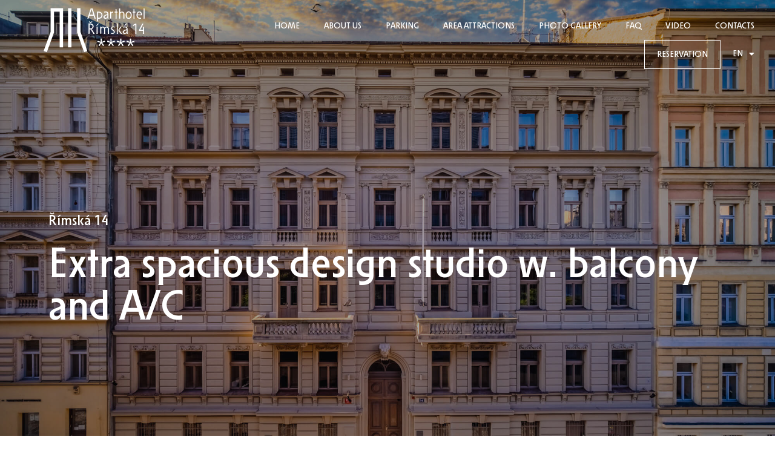

--- FILE ---
content_type: text/html; charset=UTF-8
request_url: https://rimska14.com/en/room/premium-1kk-with-a-c-and-balcony-2/
body_size: 7230
content:
<!doctype html>
<html lang="en-GB">
<head>
	<meta charset="UTF-8">
		<meta name="viewport" content="width=device-width, initial-scale=1">
	<link rel="profile" href="https://gmpg.org/xfn/11">
	<title>Extra spacious design studio w. balcony and A/C &#8211; Aparthotel Římská 14</title>
<meta name='robots' content='max-image-preview:large' />
<link rel="alternate" href="https://rimska14.com/ubytovani/premium-1kk-with-a-c-and-balcony/" hreflang="cs" />
<link rel="alternate" href="https://rimska14.com/en/room/premium-1kk-with-a-c-and-balcony-2/" hreflang="en" />
<link rel='dns-prefetch' href='//s.w.org' />
<link rel="alternate" type="application/rss+xml" title="Aparthotel Římská 14 &raquo; Feed" href="https://rimska14.com/en/feed/" />
<link rel="alternate" type="application/rss+xml" title="Aparthotel Římská 14 &raquo; Comments Feed" href="https://rimska14.com/en/comments/feed/" />
<link rel="alternate" type="application/rss+xml" title="Aparthotel Římská 14 &raquo; Extra spacious design studio w. balcony and A/C Comments Feed" href="https://rimska14.com/en/room/premium-1kk-with-a-c-and-balcony-2/feed/" />
		<script type="text/javascript">
			window._wpemojiSettings = {"baseUrl":"https:\/\/s.w.org\/images\/core\/emoji\/13.1.0\/72x72\/","ext":".png","svgUrl":"https:\/\/s.w.org\/images\/core\/emoji\/13.1.0\/svg\/","svgExt":".svg","source":{"concatemoji":"https:\/\/rimska14.com\/wp-includes\/js\/wp-emoji-release.min.js?ver=5.8"}};
			!function(e,a,t){var n,r,o,i=a.createElement("canvas"),p=i.getContext&&i.getContext("2d");function s(e,t){var a=String.fromCharCode;p.clearRect(0,0,i.width,i.height),p.fillText(a.apply(this,e),0,0);e=i.toDataURL();return p.clearRect(0,0,i.width,i.height),p.fillText(a.apply(this,t),0,0),e===i.toDataURL()}function c(e){var t=a.createElement("script");t.src=e,t.defer=t.type="text/javascript",a.getElementsByTagName("head")[0].appendChild(t)}for(o=Array("flag","emoji"),t.supports={everything:!0,everythingExceptFlag:!0},r=0;r<o.length;r++)t.supports[o[r]]=function(e){if(!p||!p.fillText)return!1;switch(p.textBaseline="top",p.font="600 32px Arial",e){case"flag":return s([127987,65039,8205,9895,65039],[127987,65039,8203,9895,65039])?!1:!s([55356,56826,55356,56819],[55356,56826,8203,55356,56819])&&!s([55356,57332,56128,56423,56128,56418,56128,56421,56128,56430,56128,56423,56128,56447],[55356,57332,8203,56128,56423,8203,56128,56418,8203,56128,56421,8203,56128,56430,8203,56128,56423,8203,56128,56447]);case"emoji":return!s([10084,65039,8205,55357,56613],[10084,65039,8203,55357,56613])}return!1}(o[r]),t.supports.everything=t.supports.everything&&t.supports[o[r]],"flag"!==o[r]&&(t.supports.everythingExceptFlag=t.supports.everythingExceptFlag&&t.supports[o[r]]);t.supports.everythingExceptFlag=t.supports.everythingExceptFlag&&!t.supports.flag,t.DOMReady=!1,t.readyCallback=function(){t.DOMReady=!0},t.supports.everything||(n=function(){t.readyCallback()},a.addEventListener?(a.addEventListener("DOMContentLoaded",n,!1),e.addEventListener("load",n,!1)):(e.attachEvent("onload",n),a.attachEvent("onreadystatechange",function(){"complete"===a.readyState&&t.readyCallback()})),(n=t.source||{}).concatemoji?c(n.concatemoji):n.wpemoji&&n.twemoji&&(c(n.twemoji),c(n.wpemoji)))}(window,document,window._wpemojiSettings);
		</script>
		<style type="text/css">
img.wp-smiley,
img.emoji {
	display: inline !important;
	border: none !important;
	box-shadow: none !important;
	height: 1em !important;
	width: 1em !important;
	margin: 0 .07em !important;
	vertical-align: -0.1em !important;
	background: none !important;
	padding: 0 !important;
}
</style>
	<link rel='stylesheet' id='wp-block-library-css'  href='https://rimska14.com/wp-includes/css/dist/block-library/style.min.css?ver=5.8' type='text/css' media='all' />
<link rel='stylesheet' id='uaf_client_css-css'  href='https://rimska14.com/wp-content/uploads/useanyfont/uaf.css?ver=1764789890' type='text/css' media='all' />
<link rel='stylesheet' id='hello-elementor-css'  href='https://rimska14.com/wp-content/themes/hello-elementor/style.min.css?ver=2.4.1' type='text/css' media='all' />
<link rel='stylesheet' id='hello-elementor-theme-style-css'  href='https://rimska14.com/wp-content/themes/hello-elementor/theme.min.css?ver=2.4.1' type='text/css' media='all' />
<link rel='stylesheet' id='elementor-icons-css'  href='https://rimska14.com/wp-content/plugins/elementor/assets/lib/eicons/css/elementor-icons.min.css?ver=5.12.0' type='text/css' media='all' />
<link rel='stylesheet' id='elementor-frontend-legacy-css'  href='https://rimska14.com/wp-content/plugins/elementor/assets/css/frontend-legacy.min.css?ver=3.4.4' type='text/css' media='all' />
<link rel='stylesheet' id='elementor-frontend-css'  href='https://rimska14.com/wp-content/plugins/elementor/assets/css/frontend.min.css?ver=3.4.4' type='text/css' media='all' />
<style id='elementor-frontend-inline-css' type='text/css'>
@font-face{font-family:eicons;src:url(https://rimska14.com/wp-content/plugins/elementor/assets/lib/eicons/fonts/eicons.eot?5.10.0);src:url(https://rimska14.com/wp-content/plugins/elementor/assets/lib/eicons/fonts/eicons.eot?5.10.0#iefix) format("embedded-opentype"),url(https://rimska14.com/wp-content/plugins/elementor/assets/lib/eicons/fonts/eicons.woff2?5.10.0) format("woff2"),url(https://rimska14.com/wp-content/plugins/elementor/assets/lib/eicons/fonts/eicons.woff?5.10.0) format("woff"),url(https://rimska14.com/wp-content/plugins/elementor/assets/lib/eicons/fonts/eicons.ttf?5.10.0) format("truetype"),url(https://rimska14.com/wp-content/plugins/elementor/assets/lib/eicons/fonts/eicons.svg?5.10.0#eicon) format("svg");font-weight:400;font-style:normal}
</style>
<link rel='stylesheet' id='elementor-post-6-css'  href='https://rimska14.com/wp-content/uploads/elementor/css/post-6.css?ver=1649793988' type='text/css' media='all' />
<link rel='stylesheet' id='elementor-pro-css'  href='https://rimska14.com/wp-content/plugins/elementor-pro/assets/css/frontend.min.css?ver=3.3.4' type='text/css' media='all' />
<link rel='stylesheet' id='elementor-global-css'  href='https://rimska14.com/wp-content/uploads/elementor/css/global.css?ver=1649793988' type='text/css' media='all' />
<link rel='stylesheet' id='elementor-post-1842-css'  href='https://rimska14.com/wp-content/uploads/elementor/css/post-1842.css?ver=1651414110' type='text/css' media='all' />
<link rel='stylesheet' id='elementor-post-38-css'  href='https://rimska14.com/wp-content/uploads/elementor/css/post-38.css?ver=1750951407' type='text/css' media='all' />
<link rel='stylesheet' id='ecs-styles-css'  href='https://rimska14.com/wp-content/plugins/ele-custom-skin/assets/css/ecs-style.css?ver=3.1.3' type='text/css' media='all' />
<link rel='stylesheet' id='elementor-post-153-css'  href='https://rimska14.com/wp-content/uploads/elementor/css/post-153.css?ver=1639991090' type='text/css' media='all' />
<link rel='stylesheet' id='elementor-post-206-css'  href='https://rimska14.com/wp-content/uploads/elementor/css/post-206.css?ver=1629836972' type='text/css' media='all' />
<link rel='stylesheet' id='elementor-post-1953-css'  href='https://rimska14.com/wp-content/uploads/elementor/css/post-1953.css?ver=1646515564' type='text/css' media='all' />
<link rel='stylesheet' id='elementor-icons-shared-0-css'  href='https://rimska14.com/wp-content/plugins/elementor/assets/lib/font-awesome/css/fontawesome.min.css?ver=5.15.3' type='text/css' media='all' />
<link rel='stylesheet' id='elementor-icons-fa-solid-css'  href='https://rimska14.com/wp-content/plugins/elementor/assets/lib/font-awesome/css/solid.min.css?ver=5.15.3' type='text/css' media='all' />
<!--n2css--><script type='text/javascript' src='https://rimska14.com/wp-includes/js/jquery/jquery.min.js?ver=3.6.0' id='jquery-core-js'></script>
<script type='text/javascript' src='https://rimska14.com/wp-includes/js/jquery/jquery-migrate.min.js?ver=3.3.2' id='jquery-migrate-js'></script>
<script type='text/javascript' id='ecs_ajax_load-js-extra'>
/* <![CDATA[ */
var ecs_ajax_params = {"ajaxurl":"https:\/\/rimska14.com\/wp-admin\/admin-ajax.php","posts":"{\"page\":0,\"name\":\"premium-1kk-with-a-c-and-balcony-2\",\"category_name\":\"room\",\"lang\":\"en\",\"error\":\"\",\"m\":\"\",\"p\":0,\"post_parent\":\"\",\"subpost\":\"\",\"subpost_id\":\"\",\"attachment\":\"\",\"attachment_id\":0,\"pagename\":\"\",\"page_id\":0,\"second\":\"\",\"minute\":\"\",\"hour\":\"\",\"day\":0,\"monthnum\":0,\"year\":0,\"w\":0,\"tag\":\"\",\"cat\":\"\",\"tag_id\":\"\",\"author\":\"\",\"author_name\":\"\",\"feed\":\"\",\"tb\":\"\",\"paged\":0,\"meta_key\":\"\",\"meta_value\":\"\",\"preview\":\"\",\"s\":\"\",\"sentence\":\"\",\"title\":\"\",\"fields\":\"\",\"menu_order\":\"\",\"embed\":\"\",\"category__in\":[],\"category__not_in\":[],\"category__and\":[],\"post__in\":[],\"post__not_in\":[],\"post_name__in\":[],\"tag__in\":[],\"tag__not_in\":[],\"tag__and\":[],\"tag_slug__in\":[],\"tag_slug__and\":[],\"post_parent__in\":[],\"post_parent__not_in\":[],\"author__in\":[],\"author__not_in\":[],\"post_type\":[\"post\",\"page\",\"e-landing-page\"],\"ignore_sticky_posts\":false,\"suppress_filters\":false,\"cache_results\":true,\"update_post_term_cache\":true,\"lazy_load_term_meta\":true,\"update_post_meta_cache\":true,\"posts_per_page\":10,\"nopaging\":false,\"comments_per_page\":\"50\",\"no_found_rows\":false,\"order\":\"DESC\"}"};
/* ]]> */
</script>
<script type='text/javascript' src='https://rimska14.com/wp-content/plugins/ele-custom-skin/assets/js/ecs_ajax_pagination.js?ver=3.1.3' id='ecs_ajax_load-js'></script>
<script type='text/javascript' src='https://rimska14.com/wp-content/plugins/ele-custom-skin/assets/js/ecs.js?ver=3.1.3' id='ecs-script-js'></script>
<link rel="https://api.w.org/" href="https://rimska14.com/wp-json/" /><link rel="alternate" type="application/json" href="https://rimska14.com/wp-json/wp/v2/posts/1842" /><link rel="EditURI" type="application/rsd+xml" title="RSD" href="https://rimska14.com/xmlrpc.php?rsd" />
<link rel="wlwmanifest" type="application/wlwmanifest+xml" href="https://rimska14.com/wp-includes/wlwmanifest.xml" /> 
<meta name="generator" content="WordPress 5.8" />
<link rel="canonical" href="https://rimska14.com/en/room/premium-1kk-with-a-c-and-balcony-2/" />
<link rel='shortlink' href='https://rimska14.com/?p=1842' />
<link rel="alternate" type="application/json+oembed" href="https://rimska14.com/wp-json/oembed/1.0/embed?url=https%3A%2F%2Frimska14.com%2Fen%2Froom%2Fpremium-1kk-with-a-c-and-balcony-2%2F" />
<link rel="alternate" type="text/xml+oembed" href="https://rimska14.com/wp-json/oembed/1.0/embed?url=https%3A%2F%2Frimska14.com%2Fen%2Froom%2Fpremium-1kk-with-a-c-and-balcony-2%2F&#038;format=xml" />
<link rel="icon" href="https://rimska14.com/wp-content/uploads/2021/08/fav.png" sizes="32x32" />
<link rel="icon" href="https://rimska14.com/wp-content/uploads/2021/08/fav.png" sizes="192x192" />
<link rel="apple-touch-icon" href="https://rimska14.com/wp-content/uploads/2021/08/fav.png" />
<meta name="msapplication-TileImage" content="https://rimska14.com/wp-content/uploads/2021/08/fav.png" />
<style id="sccss">.room-filter-item .caf-meta-content-cats{
	display: none !important;
}
#caf-post-layout3.room-filter-item{
	margin-left: auto !important;
	margin-right: auto !important;
	max-width: 730px;
}
#caf-post-layout3 .caf-post-title h2 a {
	text-transform: none !important;
}
#menu-1-978d98a .menu-highlight a{
	border: 1px solid #FFF;
}
#menu-2-978d98a .menu-highlight a{
	background: #e5e5e5;
}
.data-target-div1 #caf-filter-layout1 li a{
	text-transform: none !important;
}
.elementor-slideshow__title{
	display: none;
}</style></head>
<body data-rsssl=1 class="post-template post-template-elementor_header_footer single single-post postid-1842 single-format-standard elementor-default elementor-template-full-width elementor-kit-6 elementor-page elementor-page-1842">

		<div data-elementor-type="header" data-elementor-id="38" class="elementor elementor-38 elementor-location-header" data-elementor-settings="[]">
		<div class="elementor-section-wrap">
					<section class="elementor-section elementor-top-section elementor-element elementor-element-c83ff0c elementor-section-boxed elementor-section-height-default elementor-section-height-default" data-id="c83ff0c" data-element_type="section" data-settings="{&quot;background_background&quot;:&quot;classic&quot;}">
						<div class="elementor-container elementor-column-gap-default">
							<div class="elementor-row">
					<div class="elementor-column elementor-col-33 elementor-top-column elementor-element elementor-element-5aa08d9" data-id="5aa08d9" data-element_type="column">
			<div class="elementor-column-wrap elementor-element-populated">
							<div class="elementor-widget-wrap">
						<div class="elementor-element elementor-element-2e64eba elementor-widget elementor-widget-image" data-id="2e64eba" data-element_type="widget" data-widget_type="image.default">
				<div class="elementor-widget-container">
								<div class="elementor-image">
													<a href="https://rimska14.com/">
							<img width="424" height="185" src="https://rimska14.com/wp-content/uploads/2021/06/rimska-nove-logo.svg" class="attachment-full size-full" alt="" loading="lazy" />								</a>
														</div>
						</div>
				</div>
						</div>
					</div>
		</div>
				<div class="elementor-column elementor-col-66 elementor-top-column elementor-element elementor-element-b7cc0f8" data-id="b7cc0f8" data-element_type="column">
			<div class="elementor-column-wrap elementor-element-populated">
							<div class="elementor-widget-wrap">
						<div class="elementor-element elementor-element-978d98a elementor-nav-menu__align-right elementor-nav-menu--stretch elementor-nav-menu__text-align-center elementor-nav-menu--dropdown-tablet elementor-nav-menu--toggle elementor-nav-menu--burger elementor-widget elementor-widget-nav-menu" data-id="978d98a" data-element_type="widget" data-settings="{&quot;full_width&quot;:&quot;stretch&quot;,&quot;layout&quot;:&quot;horizontal&quot;,&quot;submenu_icon&quot;:{&quot;value&quot;:&quot;fas fa-caret-down&quot;,&quot;library&quot;:&quot;fa-solid&quot;},&quot;toggle&quot;:&quot;burger&quot;}" data-widget_type="nav-menu.default">
				<div class="elementor-widget-container">
						<nav migration_allowed="1" migrated="0" role="navigation" class="elementor-nav-menu--main elementor-nav-menu__container elementor-nav-menu--layout-horizontal e--pointer-underline e--animation-fade"><ul id="menu-1-978d98a" class="elementor-nav-menu"><li class="menu-item menu-item-type-post_type menu-item-object-page menu-item-home menu-item-2265"><a href="https://rimska14.com/en/uvod-english/" class="elementor-item">HOME</a></li>
<li class="menu-item menu-item-type-post_type menu-item-object-page menu-item-2266"><a href="https://rimska14.com/en/about-the-project/" class="elementor-item">ABOUT US</a></li>
<li class="menu-item menu-item-type-post_type menu-item-object-page menu-item-2272"><a href="https://rimska14.com/en/parking/" class="elementor-item">Parking</a></li>
<li class="menu-item menu-item-type-post_type menu-item-object-page menu-item-2804"><a href="https://rimska14.com/en/area-attractions/" class="elementor-item">Area Attractions</a></li>
<li class="menu-item menu-item-type-post_type menu-item-object-page menu-item-2269"><a href="https://rimska14.com/en/photo-gallery/" class="elementor-item">PHOTO GALLERY</a></li>
<li class="menu-item menu-item-type-post_type menu-item-object-page menu-item-3681"><a href="https://rimska14.com/en/faq/" class="elementor-item">FAQ</a></li>
<li class="menu-item menu-item-type-post_type menu-item-object-page menu-item-3437"><a href="https://rimska14.com/en/videos/" class="elementor-item">Video</a></li>
<li class="menu-item menu-item-type-post_type menu-item-object-page menu-item-2270"><a href="https://rimska14.com/en/contacts/" class="elementor-item">CONTACTS</a></li>
<li class="menu-highlight menu-item menu-item-type-post_type menu-item-object-page menu-item-2267"><a href="https://rimska14.com/en/accommodation/" class="elementor-item">RESERVATION</a></li>
<li class="pll-parent-menu-item menu-item menu-item-type-custom menu-item-object-custom current-menu-parent menu-item-has-children menu-item-2271"><a href="#pll_switcher" class="elementor-item elementor-item-anchor">EN</a>
<ul class="sub-menu elementor-nav-menu--dropdown">
	<li class="lang-item lang-item-13 lang-item-cs lang-item-first menu-item menu-item-type-custom menu-item-object-custom menu-item-2271-cs"><a href="https://rimska14.com/ubytovani/premium-1kk-with-a-c-and-balcony/" hreflang="cs-CZ" lang="cs-CZ" class="elementor-sub-item">CZ</a></li>
	<li class="lang-item lang-item-16 lang-item-en current-lang menu-item menu-item-type-custom menu-item-object-custom menu-item-2271-en"><a href="https://rimska14.com/en/room/premium-1kk-with-a-c-and-balcony-2/" hreflang="en-GB" lang="en-GB" class="elementor-sub-item">EN</a></li>
</ul>
</li>
</ul></nav>
					<div class="elementor-menu-toggle" role="button" tabindex="0" aria-label="Menu Toggle" aria-expanded="false">
			<i class="eicon-menu-bar" aria-hidden="true" role="presentation"></i>
			<span class="elementor-screen-only">Menu</span>
		</div>
			<nav class="elementor-nav-menu--dropdown elementor-nav-menu__container" role="navigation" aria-hidden="true"><ul id="menu-2-978d98a" class="elementor-nav-menu"><li class="menu-item menu-item-type-post_type menu-item-object-page menu-item-home menu-item-2265"><a href="https://rimska14.com/en/uvod-english/" class="elementor-item" tabindex="-1">HOME</a></li>
<li class="menu-item menu-item-type-post_type menu-item-object-page menu-item-2266"><a href="https://rimska14.com/en/about-the-project/" class="elementor-item" tabindex="-1">ABOUT US</a></li>
<li class="menu-item menu-item-type-post_type menu-item-object-page menu-item-2272"><a href="https://rimska14.com/en/parking/" class="elementor-item" tabindex="-1">Parking</a></li>
<li class="menu-item menu-item-type-post_type menu-item-object-page menu-item-2804"><a href="https://rimska14.com/en/area-attractions/" class="elementor-item" tabindex="-1">Area Attractions</a></li>
<li class="menu-item menu-item-type-post_type menu-item-object-page menu-item-2269"><a href="https://rimska14.com/en/photo-gallery/" class="elementor-item" tabindex="-1">PHOTO GALLERY</a></li>
<li class="menu-item menu-item-type-post_type menu-item-object-page menu-item-3681"><a href="https://rimska14.com/en/faq/" class="elementor-item" tabindex="-1">FAQ</a></li>
<li class="menu-item menu-item-type-post_type menu-item-object-page menu-item-3437"><a href="https://rimska14.com/en/videos/" class="elementor-item" tabindex="-1">Video</a></li>
<li class="menu-item menu-item-type-post_type menu-item-object-page menu-item-2270"><a href="https://rimska14.com/en/contacts/" class="elementor-item" tabindex="-1">CONTACTS</a></li>
<li class="menu-highlight menu-item menu-item-type-post_type menu-item-object-page menu-item-2267"><a href="https://rimska14.com/en/accommodation/" class="elementor-item" tabindex="-1">RESERVATION</a></li>
<li class="pll-parent-menu-item menu-item menu-item-type-custom menu-item-object-custom current-menu-parent menu-item-has-children menu-item-2271"><a href="#pll_switcher" class="elementor-item elementor-item-anchor" tabindex="-1">EN</a>
<ul class="sub-menu elementor-nav-menu--dropdown">
	<li class="lang-item lang-item-13 lang-item-cs lang-item-first menu-item menu-item-type-custom menu-item-object-custom menu-item-2271-cs"><a href="https://rimska14.com/ubytovani/premium-1kk-with-a-c-and-balcony/" hreflang="cs-CZ" lang="cs-CZ" class="elementor-sub-item" tabindex="-1">CZ</a></li>
	<li class="lang-item lang-item-16 lang-item-en current-lang menu-item menu-item-type-custom menu-item-object-custom menu-item-2271-en"><a href="https://rimska14.com/en/room/premium-1kk-with-a-c-and-balcony-2/" hreflang="en-GB" lang="en-GB" class="elementor-sub-item" tabindex="-1">EN</a></li>
</ul>
</li>
</ul></nav>
				</div>
				</div>
						</div>
					</div>
		</div>
								</div>
					</div>
		</section>
				</div>
		</div>
				<div data-elementor-type="wp-post" data-elementor-id="1842" class="elementor elementor-1842" data-elementor-settings="[]">
						<div class="elementor-inner">
							<div class="elementor-section-wrap">
							<section class="elementor-section elementor-top-section elementor-element elementor-element-73c6c13 elementor-section-full_width elementor-section-height-default elementor-section-height-default" data-id="73c6c13" data-element_type="section">
						<div class="elementor-container elementor-column-gap-no">
							<div class="elementor-row">
					<div class="elementor-column elementor-col-100 elementor-top-column elementor-element elementor-element-46e31f9" data-id="46e31f9" data-element_type="column">
			<div class="elementor-column-wrap elementor-element-populated">
							<div class="elementor-widget-wrap">
						<div class="elementor-element elementor-element-68411e9 elementor-widget elementor-widget-shortcode" data-id="68411e9" data-element_type="widget" data-widget_type="shortcode.default">
				<div class="elementor-widget-container">
					<div class="elementor-shortcode">		<div data-elementor-type="section" data-elementor-id="2974" class="elementor elementor-2974" data-elementor-settings="[]">
		<div class="elementor-section-wrap">
					<section class="elementor-section elementor-top-section elementor-element elementor-element-4e0c5db elementor-section-boxed elementor-section-height-default elementor-section-height-default" data-id="4e0c5db" data-element_type="section" data-settings="{&quot;background_background&quot;:&quot;classic&quot;}">
							<div class="elementor-background-overlay"></div>
							<div class="elementor-container elementor-column-gap-default">
							<div class="elementor-row">
					<div class="elementor-column elementor-col-100 elementor-top-column elementor-element elementor-element-aa15d20" data-id="aa15d20" data-element_type="column">
			<div class="elementor-column-wrap elementor-element-populated">
							<div class="elementor-widget-wrap">
						<div class="elementor-element elementor-element-76bbd53 elementor-widget elementor-widget-text-editor" data-id="76bbd53" data-element_type="widget" data-widget_type="text-editor.default">
				<div class="elementor-widget-container">
								<div class="elementor-text-editor elementor-clearfix">
				Římská 14					</div>
						</div>
				</div>
				<div class="elementor-element elementor-element-cbb2139 elementor-widget elementor-widget-heading" data-id="cbb2139" data-element_type="widget" data-widget_type="heading.default">
				<div class="elementor-widget-container">
			<h2 class="elementor-heading-title elementor-size-default">Extra spacious design studio w. balcony and A/C</h2>		</div>
				</div>
						</div>
					</div>
		</div>
								</div>
					</div>
		</section>
				</div>
		</div>
		</div>
				</div>
				</div>
						</div>
					</div>
		</div>
								</div>
					</div>
		</section>
				<section class="elementor-section elementor-top-section elementor-element elementor-element-50bc9729 elementor-section-boxed elementor-section-height-default elementor-section-height-default" data-id="50bc9729" data-element_type="section">
						<div class="elementor-container elementor-column-gap-default">
							<div class="elementor-row">
					<div class="elementor-column elementor-col-100 elementor-top-column elementor-element elementor-element-356a8a9b" data-id="356a8a9b" data-element_type="column">
			<div class="elementor-column-wrap elementor-element-populated">
							<div class="elementor-widget-wrap">
						<div class="elementor-element elementor-element-745a4b4b elementor-position-left elementor-vertical-align-middle elementor-view-default elementor-widget elementor-widget-icon-box" data-id="745a4b4b" data-element_type="widget" data-widget_type="icon-box.default">
				<div class="elementor-widget-container">
					<div class="elementor-icon-box-wrapper">
						<div class="elementor-icon-box-icon">
				<a class="elementor-icon elementor-animation-" href="https://rimska14.com/en/accommodation/">
				<i aria-hidden="true" class="fas fa-arrow-left"></i>				</a>
			</div>
						<div class="elementor-icon-box-content">
				<h3 class="elementor-icon-box-title">
					<a href="https://rimska14.com/en/accommodation/" >
						Back					</a>
				</h3>
							</div>
		</div>
				</div>
				</div>
				<div class="elementor-element elementor-element-a407902 elementor-widget elementor-widget-text-editor" data-id="a407902" data-element_type="widget" data-widget_type="text-editor.default">
				<div class="elementor-widget-container">
								<div class="elementor-text-editor elementor-clearfix">
				<p>The apartment oriented to a&nbsp;quiet courtyard, taking up 42 m², consists of a&nbsp;living room with a&nbsp;kitchen, bedroom, bathroom and a&nbsp;balcony.</p><p>The interior includes wooden floors, electronic blinds, washing machine, dishwasher, combined oven with microwave, induction cooker, kettle, fully equipped kitchen, wide screen Smart TV, comfy armchairs, A/C, video entry phone, smoke alarm and security entry door.</p><p>• Wi-Fi connection in the whole apartment<br />• Orderable services: cleaning, laundry<br />• Deductible 10% VAT included in the price</p>					</div>
						</div>
				</div>
				<div class="elementor-element elementor-element-3cc87276 elementor-widget elementor-widget-gallery" data-id="3cc87276" data-element_type="widget" data-settings="{&quot;aspect_ratio&quot;:&quot;1:1&quot;,&quot;lazyload&quot;:&quot;yes&quot;,&quot;gallery_layout&quot;:&quot;grid&quot;,&quot;columns&quot;:4,&quot;columns_tablet&quot;:2,&quot;columns_mobile&quot;:1,&quot;gap&quot;:{&quot;unit&quot;:&quot;px&quot;,&quot;size&quot;:10,&quot;sizes&quot;:[]},&quot;gap_tablet&quot;:{&quot;unit&quot;:&quot;px&quot;,&quot;size&quot;:10,&quot;sizes&quot;:[]},&quot;gap_mobile&quot;:{&quot;unit&quot;:&quot;px&quot;,&quot;size&quot;:10,&quot;sizes&quot;:[]},&quot;link_to&quot;:&quot;file&quot;,&quot;overlay_background&quot;:&quot;yes&quot;,&quot;content_hover_animation&quot;:&quot;fade-in&quot;}" data-widget_type="gallery.default">
				<div class="elementor-widget-container">
					<div class="elementor-gallery__container">
							<a class="e-gallery-item elementor-gallery-item elementor-animated-content" href="https://rimska14.com/wp-content/uploads/2021/09/FJO1602-HDR-Edit-web-1.jpg" data-elementor-open-lightbox="yes" data-elementor-lightbox-slideshow="all-3cc87276" data-elementor-lightbox-title="_FJO1602-HDR-Edit-web">
					<div class="e-gallery-image elementor-gallery-item__image" data-thumbnail="https://rimska14.com/wp-content/uploads/2021/09/FJO1602-HDR-Edit-web-1.jpg" data-width="2000" data-height="1333" alt="" ></div>
										<div class="elementor-gallery-item__overlay"></div>
														</a>
							<a class="e-gallery-item elementor-gallery-item elementor-animated-content" href="https://rimska14.com/wp-content/uploads/2021/09/FJO1611-HDR-Edit-web.jpg" data-elementor-open-lightbox="yes" data-elementor-lightbox-slideshow="all-3cc87276" data-elementor-lightbox-title="_FJO1611-HDR-Edit-web">
					<div class="e-gallery-image elementor-gallery-item__image" data-thumbnail="https://rimska14.com/wp-content/uploads/2021/09/FJO1611-HDR-Edit-web.jpg" data-width="2000" data-height="1333" alt="" ></div>
										<div class="elementor-gallery-item__overlay"></div>
														</a>
							<a class="e-gallery-item elementor-gallery-item elementor-animated-content" href="https://rimska14.com/wp-content/uploads/2021/09/FJO1626-HDR-Edit-Edit-web.jpg" data-elementor-open-lightbox="yes" data-elementor-lightbox-slideshow="all-3cc87276" data-elementor-lightbox-title="_FJO1626-HDR-Edit-Edit-web">
					<div class="e-gallery-image elementor-gallery-item__image" data-thumbnail="https://rimska14.com/wp-content/uploads/2021/09/FJO1626-HDR-Edit-Edit-web.jpg" data-width="2000" data-height="1333" alt="" ></div>
										<div class="elementor-gallery-item__overlay"></div>
														</a>
							<a class="e-gallery-item elementor-gallery-item elementor-animated-content" href="https://rimska14.com/wp-content/uploads/2021/09/FJO1644-HDR-web.jpg" data-elementor-open-lightbox="yes" data-elementor-lightbox-slideshow="all-3cc87276" data-elementor-lightbox-title="_FJO1644-HDR-web">
					<div class="e-gallery-image elementor-gallery-item__image" data-thumbnail="https://rimska14.com/wp-content/uploads/2021/09/FJO1644-HDR-web.jpg" data-width="2000" data-height="1333" alt="" ></div>
										<div class="elementor-gallery-item__overlay"></div>
														</a>
							<a class="e-gallery-item elementor-gallery-item elementor-animated-content" href="https://rimska14.com/wp-content/uploads/2021/09/FJO1650-HDR-web.jpg" data-elementor-open-lightbox="yes" data-elementor-lightbox-slideshow="all-3cc87276" data-elementor-lightbox-title="_FJO1650-HDR-web">
					<div class="e-gallery-image elementor-gallery-item__image" data-thumbnail="https://rimska14.com/wp-content/uploads/2021/09/FJO1650-HDR-web.jpg" data-width="2000" data-height="1333" alt="" ></div>
										<div class="elementor-gallery-item__overlay"></div>
														</a>
							<a class="e-gallery-item elementor-gallery-item elementor-animated-content" href="https://rimska14.com/wp-content/uploads/2021/09/FJO1656-HDR-web.jpg" data-elementor-open-lightbox="yes" data-elementor-lightbox-slideshow="all-3cc87276" data-elementor-lightbox-title="_FJO1656-HDR-web">
					<div class="e-gallery-image elementor-gallery-item__image" data-thumbnail="https://rimska14.com/wp-content/uploads/2021/09/FJO1656-HDR-web.jpg" data-width="2000" data-height="1333" alt="" ></div>
										<div class="elementor-gallery-item__overlay"></div>
														</a>
							<a class="e-gallery-item elementor-gallery-item elementor-animated-content" href="https://rimska14.com/wp-content/uploads/2021/09/FJO1659-HDR-Edit-web.jpg" data-elementor-open-lightbox="yes" data-elementor-lightbox-slideshow="all-3cc87276" data-elementor-lightbox-title="_FJO1659-HDR-Edit-web">
					<div class="e-gallery-image elementor-gallery-item__image" data-thumbnail="https://rimska14.com/wp-content/uploads/2021/09/FJO1659-HDR-Edit-web.jpg" data-width="2000" data-height="1333" alt="" ></div>
										<div class="elementor-gallery-item__overlay"></div>
														</a>
					</div>
			</div>
				</div>
						</div>
					</div>
		</div>
								</div>
					</div>
		</section>
						</div>
						</div>
					</div>
		<footer id="site-footer" class="site-footer" role="contentinfo">
	</footer>

<link rel='stylesheet' id='elementor-post-2974-css'  href='https://rimska14.com/wp-content/uploads/elementor/css/post-2974.css?ver=1652093513' type='text/css' media='all' />
<link rel='stylesheet' id='elementor-gallery-css'  href='https://rimska14.com/wp-content/plugins/elementor/assets/lib/e-gallery/css/e-gallery.min.css?ver=1.2.0' type='text/css' media='all' />
<link rel='stylesheet' id='e-animations-css'  href='https://rimska14.com/wp-content/plugins/elementor/assets/lib/animations/animations.min.css?ver=3.4.4' type='text/css' media='all' />
<script type='text/javascript' src='https://rimska14.com/wp-includes/js/wp-embed.min.js?ver=5.8' id='wp-embed-js'></script>
<script type='text/javascript' src='https://rimska14.com/wp-content/plugins/elementor-pro/assets/lib/smartmenus/jquery.smartmenus.min.js?ver=1.0.1' id='smartmenus-js'></script>
<script type='text/javascript' src='https://rimska14.com/wp-content/plugins/elementor/assets/lib/e-gallery/js/e-gallery.min.js?ver=1.2.0' id='elementor-gallery-js'></script>
<script type='text/javascript' src='https://rimska14.com/wp-content/plugins/elementor-pro/assets/js/webpack-pro.runtime.min.js?ver=3.3.4' id='elementor-pro-webpack-runtime-js'></script>
<script type='text/javascript' src='https://rimska14.com/wp-content/plugins/elementor/assets/js/webpack.runtime.min.js?ver=3.4.4' id='elementor-webpack-runtime-js'></script>
<script type='text/javascript' src='https://rimska14.com/wp-content/plugins/elementor/assets/js/frontend-modules.min.js?ver=3.4.4' id='elementor-frontend-modules-js'></script>
<script type='text/javascript' id='elementor-pro-frontend-js-before'>
var ElementorProFrontendConfig = {"ajaxurl":"https:\/\/rimska14.com\/wp-admin\/admin-ajax.php","nonce":"12979ea9c0","urls":{"assets":"https:\/\/rimska14.com\/wp-content\/plugins\/elementor-pro\/assets\/"},"i18n":{"toc_no_headings_found":"No headings were found on this page."},"shareButtonsNetworks":{"facebook":{"title":"Facebook","has_counter":true},"twitter":{"title":"Twitter"},"google":{"title":"Google+","has_counter":true},"linkedin":{"title":"LinkedIn","has_counter":true},"pinterest":{"title":"Pinterest","has_counter":true},"reddit":{"title":"Reddit","has_counter":true},"vk":{"title":"VK","has_counter":true},"odnoklassniki":{"title":"OK","has_counter":true},"tumblr":{"title":"Tumblr"},"digg":{"title":"Digg"},"skype":{"title":"Skype"},"stumbleupon":{"title":"StumbleUpon","has_counter":true},"mix":{"title":"Mix"},"telegram":{"title":"Telegram"},"pocket":{"title":"Pocket","has_counter":true},"xing":{"title":"XING","has_counter":true},"whatsapp":{"title":"WhatsApp"},"email":{"title":"Email"},"print":{"title":"Print"}},"facebook_sdk":{"lang":"en_GB","app_id":""},"lottie":{"defaultAnimationUrl":"https:\/\/rimska14.com\/wp-content\/plugins\/elementor-pro\/modules\/lottie\/assets\/animations\/default.json"}};
</script>
<script type='text/javascript' src='https://rimska14.com/wp-content/plugins/elementor-pro/assets/js/frontend.min.js?ver=3.3.4' id='elementor-pro-frontend-js'></script>
<script type='text/javascript' src='https://rimska14.com/wp-content/plugins/elementor/assets/lib/waypoints/waypoints.min.js?ver=4.0.2' id='elementor-waypoints-js'></script>
<script type='text/javascript' src='https://rimska14.com/wp-includes/js/jquery/ui/core.min.js?ver=1.12.1' id='jquery-ui-core-js'></script>
<script type='text/javascript' src='https://rimska14.com/wp-content/plugins/elementor/assets/lib/swiper/swiper.min.js?ver=5.3.6' id='swiper-js'></script>
<script type='text/javascript' src='https://rimska14.com/wp-content/plugins/elementor/assets/lib/share-link/share-link.min.js?ver=3.4.4' id='share-link-js'></script>
<script type='text/javascript' src='https://rimska14.com/wp-content/plugins/elementor/assets/lib/dialog/dialog.min.js?ver=4.8.1' id='elementor-dialog-js'></script>
<script type='text/javascript' id='elementor-frontend-js-before'>
var elementorFrontendConfig = {"environmentMode":{"edit":false,"wpPreview":false,"isScriptDebug":false},"i18n":{"shareOnFacebook":"Share on Facebook","shareOnTwitter":"Share on Twitter","pinIt":"Pin it","download":"Download","downloadImage":"Download image","fullscreen":"Fullscreen","zoom":"Zoom","share":"Share","playVideo":"Play Video","previous":"Previous","next":"Next","close":"Close"},"is_rtl":false,"breakpoints":{"xs":0,"sm":480,"md":768,"lg":1025,"xl":1440,"xxl":1600},"responsive":{"breakpoints":{"mobile":{"label":"Mobile","value":767,"default_value":767,"direction":"max","is_enabled":true},"mobile_extra":{"label":"Mobile Extra","value":880,"default_value":880,"direction":"max","is_enabled":false},"tablet":{"label":"Tablet","value":1024,"default_value":1024,"direction":"max","is_enabled":true},"tablet_extra":{"label":"Tablet Extra","value":1200,"default_value":1200,"direction":"max","is_enabled":false},"laptop":{"label":"Laptop","value":1366,"default_value":1366,"direction":"max","is_enabled":false},"widescreen":{"label":"Widescreen","value":2400,"default_value":2400,"direction":"min","is_enabled":false}}},"version":"3.4.4","is_static":false,"experimentalFeatures":{"e_import_export":true,"landing-pages":true,"elements-color-picker":true,"admin-top-bar":true,"form-submissions":true,"video-playlist":true},"urls":{"assets":"https:\/\/rimska14.com\/wp-content\/plugins\/elementor\/assets\/"},"settings":{"page":[],"editorPreferences":[]},"kit":{"active_breakpoints":["viewport_mobile","viewport_tablet"],"global_image_lightbox":"yes","lightbox_enable_counter":"yes","lightbox_enable_fullscreen":"yes","lightbox_enable_zoom":"yes","lightbox_enable_share":"yes","lightbox_title_src":"title","lightbox_description_src":"description"},"post":{"id":1842,"title":"Extra%20spacious%20design%20studio%20w.%20balcony%20and%20A%2FC%20%E2%80%93%20Aparthotel%20%C5%98%C3%ADmsk%C3%A1%2014","excerpt":"","featuredImage":"https:\/\/rimska14.com\/wp-content\/uploads\/2021\/09\/FJO1602-HDR-Edit-web-1024x682.jpg"}};
</script>
<script type='text/javascript' src='https://rimska14.com/wp-content/plugins/elementor/assets/js/frontend.min.js?ver=3.4.4' id='elementor-frontend-js'></script>
<script type='text/javascript' src='https://rimska14.com/wp-content/plugins/elementor-pro/assets/js/preloaded-elements-handlers.min.js?ver=3.3.4' id='pro-preloaded-elements-handlers-js'></script>
<script type='text/javascript' src='https://rimska14.com/wp-content/plugins/elementor/assets/js/preloaded-modules.min.js?ver=3.4.4' id='preloaded-modules-js'></script>
<script type='text/javascript' src='https://rimska14.com/wp-content/plugins/elementor-pro/assets/lib/sticky/jquery.sticky.min.js?ver=3.3.4' id='e-sticky-js'></script>

</body>
</html>


--- FILE ---
content_type: text/css
request_url: https://rimska14.com/wp-content/uploads/useanyfont/uaf.css?ver=1764789890
body_size: 29
content:
				@font-face {
					font-family: 'solpera2';
					src: url('/wp-content/uploads/useanyfont/7744Solpera2.woff2') format('woff2'),
						url('/wp-content/uploads/useanyfont/7744Solpera2.woff') format('woff');
					font-display: auto;
				}

				.solpera2{font-family: 'solpera2' !important;}

						#n2-ss-3item1{
					font-family: 'solpera2' !important;
				}
						#n2-ss-3item2, #n2-ss-3item3, #n2-ss-3item10, #n2-ss-3item13, #n2-ss-3item15, #n2-ss-3item6, #n2-ss-3item7, #n2-ss-3item8{
					font-family: 'solpera2' !important;
				}
						#n2-ss-3item16, #n2-ss-3item17, #n2-ss-3item18, #n2-ss-3item25, #n2-ss-3item27, #n2-ss-3item30, #n2-ss-3item21, #n2-ss-3item22, #n2-ss-3item23{
					font-family: 'solpera2' !important;
				}
						#n2-ss-3item31, #n2-ss-3item32, #n2-ss-3item33, #n2-ss-3item40, #n2-ss-3item42, #n2-ss-3item44, #n2-ss-3item36, #n2-ss-3item37, #n2-ss-3item38{
					font-family: 'solpera2' !important;
				}
						#n2-ss-3item34, #n2-ss-3item43, #n2-ss-3item45, #n2-ss-3item47{
					font-family: 'solpera2' !important;
				}
		

--- FILE ---
content_type: text/css
request_url: https://rimska14.com/wp-content/uploads/elementor/css/post-6.css?ver=1649793988
body_size: 189
content:
.elementor-kit-6{--e-global-color-primary:#6EC1E4;--e-global-color-secondary:#54595F;--e-global-color-text:#7A7A7A;--e-global-color-accent:#61CE70;--e-global-typography-primary-font-family:"solpera2";--e-global-typography-primary-font-weight:600;--e-global-typography-secondary-font-family:"solpera2";--e-global-typography-secondary-font-weight:400;--e-global-typography-text-font-family:"solpera2";--e-global-typography-text-font-weight:400;--e-global-typography-accent-font-family:"solpera2";--e-global-typography-accent-font-weight:500;}.elementor-kit-6 a{font-family:"Solpera", Solpera2;}.elementor-kit-6 h1{font-family:"Solpera", Solpera2;}.elementor-kit-6 h2{font-family:"Solpera", Solpera2;}.elementor-kit-6 h4{font-family:"Solpera", Solpera2;}.elementor-kit-6 h5{font-family:"Solpera", Solpera2;}.elementor-kit-6 h6{font-family:"Solpera", Solpera2;}.elementor-section.elementor-section-boxed > .elementor-container{max-width:1140px;}.elementor-widget:not(:last-child){margin-bottom:20px;}{}h1.entry-title{display:var(--page-title-display);}@media(max-width:1024px){.elementor-section.elementor-section-boxed > .elementor-container{max-width:1024px;}}@media(max-width:767px){.elementor-section.elementor-section-boxed > .elementor-container{max-width:767px;}}/* Start Custom Fonts CSS */@font-face {
	font-family: 'Solpera';
	font-style: normal;
	font-weight: normal;
	font-display: auto;
	src: url('http://rimska14.com/wp-content/uploads/2021/06/SolperaMedium.ttf') format('truetype');
}
@font-face {
	font-family: 'Solpera';
	font-style: normal;
	font-weight: bold;
	font-display: auto;
	src: url('http://rimska14.com/wp-content/uploads/2021/06/Solpera-Bold.ttf') format('truetype');
}
/* End Custom Fonts CSS */

--- FILE ---
content_type: text/css
request_url: https://rimska14.com/wp-content/uploads/elementor/css/post-1842.css?ver=1651414110
body_size: 295
content:
.elementor-1842 .elementor-element.elementor-element-50bc9729{margin-top:50px;margin-bottom:50px;}.elementor-1842 .elementor-element.elementor-element-745a4b4b.elementor-view-stacked .elementor-icon{background-color:#9C8975;}.elementor-1842 .elementor-element.elementor-element-745a4b4b.elementor-view-framed .elementor-icon, .elementor-1842 .elementor-element.elementor-element-745a4b4b.elementor-view-default .elementor-icon{fill:#9C8975;color:#9C8975;border-color:#9C8975;}.elementor-1842 .elementor-element.elementor-element-745a4b4b.elementor-position-right .elementor-icon-box-icon{margin-left:17px;}.elementor-1842 .elementor-element.elementor-element-745a4b4b.elementor-position-left .elementor-icon-box-icon{margin-right:17px;}.elementor-1842 .elementor-element.elementor-element-745a4b4b.elementor-position-top .elementor-icon-box-icon{margin-bottom:17px;}.elementor-1842 .elementor-element.elementor-element-745a4b4b .elementor-icon{font-size:20px;}.elementor-1842 .elementor-element.elementor-element-745a4b4b .elementor-icon i{transform:rotate(0deg);}.elementor-1842 .elementor-element.elementor-element-745a4b4b .elementor-icon-box-wrapper{text-align:left;}.elementor-1842 .elementor-element.elementor-element-745a4b4b .elementor-icon-box-title{margin-bottom:6px;color:#9C8975;}.elementor-1842 .elementor-element.elementor-element-745a4b4b .elementor-icon-box-title, .elementor-1842 .elementor-element.elementor-element-745a4b4b .elementor-icon-box-title a{font-family:"Solpera", Solpera2;font-size:20px;font-weight:600;}.elementor-1842 .elementor-element.elementor-element-3cc87276{--image-transition-duration:800ms;--overlay-transition-duration:800ms;--content-text-align:center;--content-padding:20px;--content-transition-duration:800ms;--content-transition-delay:800ms;}.elementor-1842 .elementor-element.elementor-element-3cc87276 .e-gallery-item:hover .elementor-gallery-item__overlay{background-color:rgba(0,0,0,0.5);}@media(max-width:767px){.elementor-1842 .elementor-element.elementor-element-745a4b4b .elementor-icon-box-icon{margin-bottom:17px;}}/* Start Custom Fonts CSS */@font-face {
	font-family: 'Solpera';
	font-style: normal;
	font-weight: normal;
	font-display: auto;
	src: url('http://rimska14.com/wp-content/uploads/2021/06/SolperaMedium.ttf') format('truetype');
}
@font-face {
	font-family: 'Solpera';
	font-style: normal;
	font-weight: bold;
	font-display: auto;
	src: url('http://rimska14.com/wp-content/uploads/2021/06/Solpera-Bold.ttf') format('truetype');
}
/* End Custom Fonts CSS */

--- FILE ---
content_type: text/css
request_url: https://rimska14.com/wp-content/uploads/elementor/css/post-38.css?ver=1750951407
body_size: 758
content:
.elementor-38 .elementor-element.elementor-element-c83ff0c > .elementor-container{max-width:1800px;}.elementor-38 .elementor-element.elementor-element-c83ff0c{transition:background 0.3s, border 0.3s, border-radius 0.3s, box-shadow 0.3s;z-index:1;}.elementor-38 .elementor-element.elementor-element-c83ff0c > .elementor-background-overlay{transition:background 0.3s, border-radius 0.3s, opacity 0.3s;}.elementor-38 .elementor-element.elementor-element-2e64eba{text-align:left;}.elementor-38 .elementor-element.elementor-element-2e64eba img{height:80px;}.elementor-38 .elementor-element.elementor-element-978d98a .elementor-menu-toggle{margin-left:auto;background-color:#02010100;}.elementor-38 .elementor-element.elementor-element-978d98a .elementor-nav-menu .elementor-item{font-family:"Solpera", Solpera2;font-size:14px;font-weight:400;text-transform:uppercase;}.elementor-38 .elementor-element.elementor-element-978d98a .elementor-nav-menu--main .elementor-item{color:#FFFFFF;}.elementor-38 .elementor-element.elementor-element-978d98a .elementor-nav-menu--main .elementor-item:hover,
					.elementor-38 .elementor-element.elementor-element-978d98a .elementor-nav-menu--main .elementor-item.elementor-item-active,
					.elementor-38 .elementor-element.elementor-element-978d98a .elementor-nav-menu--main .elementor-item.highlighted,
					.elementor-38 .elementor-element.elementor-element-978d98a .elementor-nav-menu--main .elementor-item:focus{color:#FFFFFF;}.elementor-38 .elementor-element.elementor-element-978d98a .elementor-nav-menu--main:not(.e--pointer-framed) .elementor-item:before,
					.elementor-38 .elementor-element.elementor-element-978d98a .elementor-nav-menu--main:not(.e--pointer-framed) .elementor-item:after{background-color:#FFFFFF;}.elementor-38 .elementor-element.elementor-element-978d98a .e--pointer-framed .elementor-item:before,
					.elementor-38 .elementor-element.elementor-element-978d98a .e--pointer-framed .elementor-item:after{border-color:#FFFFFF;}.elementor-38 .elementor-element.elementor-element-978d98a .elementor-nav-menu--main:not(.e--pointer-framed) .elementor-item.elementor-item-active:before,
					.elementor-38 .elementor-element.elementor-element-978d98a .elementor-nav-menu--main:not(.e--pointer-framed) .elementor-item.elementor-item-active:after{background-color:#FFFFFF;}.elementor-38 .elementor-element.elementor-element-978d98a .e--pointer-framed .elementor-item.elementor-item-active:before,
					.elementor-38 .elementor-element.elementor-element-978d98a .e--pointer-framed .elementor-item.elementor-item-active:after{border-color:#FFFFFF;}.elementor-38 .elementor-element.elementor-element-978d98a .e--pointer-framed .elementor-item:before{border-width:1px;}.elementor-38 .elementor-element.elementor-element-978d98a .e--pointer-framed.e--animation-draw .elementor-item:before{border-width:0 0 1px 1px;}.elementor-38 .elementor-element.elementor-element-978d98a .e--pointer-framed.e--animation-draw .elementor-item:after{border-width:1px 1px 0 0;}.elementor-38 .elementor-element.elementor-element-978d98a .e--pointer-framed.e--animation-corners .elementor-item:before{border-width:1px 0 0 1px;}.elementor-38 .elementor-element.elementor-element-978d98a .e--pointer-framed.e--animation-corners .elementor-item:after{border-width:0 1px 1px 0;}.elementor-38 .elementor-element.elementor-element-978d98a .e--pointer-underline .elementor-item:after,
					 .elementor-38 .elementor-element.elementor-element-978d98a .e--pointer-overline .elementor-item:before,
					 .elementor-38 .elementor-element.elementor-element-978d98a .e--pointer-double-line .elementor-item:before,
					 .elementor-38 .elementor-element.elementor-element-978d98a .e--pointer-double-line .elementor-item:after{height:1px;}.elementor-38 .elementor-element.elementor-element-978d98a div.elementor-menu-toggle{color:#FFFFFF;}.elementor-38 .elementor-element.elementor-element-978d98a > .elementor-widget-container{margin:010px 0px 0px 0px;}@media(max-width:1024px){.elementor-bc-flex-widget .elementor-38 .elementor-element.elementor-element-b7cc0f8.elementor-column .elementor-column-wrap{align-items:flex-start;}.elementor-38 .elementor-element.elementor-element-b7cc0f8.elementor-column.elementor-element[data-element_type="column"] > .elementor-column-wrap.elementor-element-populated > .elementor-widget-wrap{align-content:flex-start;align-items:flex-start;}.elementor-38 .elementor-element.elementor-element-978d98a .elementor-nav-menu--main > .elementor-nav-menu > li > .elementor-nav-menu--dropdown, .elementor-38 .elementor-element.elementor-element-978d98a .elementor-nav-menu__container.elementor-nav-menu--dropdown{margin-top:17px !important;}.elementor-38 .elementor-element.elementor-element-978d98a .elementor-menu-toggle{font-size:34px;}.elementor-38 .elementor-element.elementor-element-978d98a > .elementor-widget-container{margin:10px 0px 0px 0px;padding:0px 0px 0px 0px;}}@media(min-width:768px){.elementor-38 .elementor-element.elementor-element-5aa08d9{width:30%;}.elementor-38 .elementor-element.elementor-element-b7cc0f8{width:69.666%;}}@media(max-width:1024px) and (min-width:768px){.elementor-38 .elementor-element.elementor-element-5aa08d9{width:30%;}.elementor-38 .elementor-element.elementor-element-b7cc0f8{width:70%;}}@media(max-width:767px){.elementor-38 .elementor-element.elementor-element-5aa08d9{width:70%;}.elementor-38 .elementor-element.elementor-element-2e64eba img{width:190px;height:70px;}.elementor-38 .elementor-element.elementor-element-b7cc0f8{width:30%;}.elementor-bc-flex-widget .elementor-38 .elementor-element.elementor-element-b7cc0f8.elementor-column .elementor-column-wrap{align-items:flex-start;}.elementor-38 .elementor-element.elementor-element-b7cc0f8.elementor-column.elementor-element[data-element_type="column"] > .elementor-column-wrap.elementor-element-populated > .elementor-widget-wrap{align-content:flex-start;align-items:flex-start;}.elementor-38 .elementor-element.elementor-element-b7cc0f8 > .elementor-element-populated{margin:10px 0px 0px 0px;}.elementor-38 .elementor-element.elementor-element-978d98a .elementor-menu-toggle{font-size:34px;}.elementor-38 .elementor-element.elementor-element-978d98a > .elementor-widget-container{margin:0px 0px 0px 0px;}}/* Start custom CSS for image, class: .elementor-element-2e64eba */.elementor-widget-image a img[src$=".svg"]{
    width: 100%;
}/* End custom CSS */
/* Start Custom Fonts CSS */@font-face {
	font-family: 'Solpera';
	font-style: normal;
	font-weight: normal;
	font-display: auto;
	src: url('http://rimska14.com/wp-content/uploads/2021/06/SolperaMedium.ttf') format('truetype');
}
@font-face {
	font-family: 'Solpera';
	font-style: normal;
	font-weight: bold;
	font-display: auto;
	src: url('http://rimska14.com/wp-content/uploads/2021/06/Solpera-Bold.ttf') format('truetype');
}
/* End Custom Fonts CSS */

--- FILE ---
content_type: text/css
request_url: https://rimska14.com/wp-content/uploads/elementor/css/post-153.css?ver=1639991090
body_size: -253
content:
.elementor-153 .elementor-element.elementor-element-5955e9c{text-align:left;}

--- FILE ---
content_type: text/css
request_url: https://rimska14.com/wp-content/uploads/elementor/css/post-206.css?ver=1629836972
body_size: -142
content:
.elementor-206 .elementor-element.elementor-element-506b4a9f{text-align:left;}.elementor-206 .elementor-element.elementor-element-34922bd0 .elementor-heading-title{color:#000000;font-family:"Solpera", Solpera2;font-size:24px;font-weight:bold;}.elementor-206 .elementor-element.elementor-element-78464fb .elementor-heading-title{color:#9C8975;font-family:"Solpera", Solpera2;font-size:14px;font-weight:400;}

--- FILE ---
content_type: text/css
request_url: https://rimska14.com/wp-content/uploads/elementor/css/post-1953.css?ver=1646515564
body_size: -141
content:
.elementor-1953 .elementor-element.elementor-element-506b4a9f{text-align:left;}.elementor-1953 .elementor-element.elementor-element-34922bd0 .elementor-heading-title{color:#000000;font-family:"Solpera", Solpera2;font-size:24px;font-weight:bold;}.elementor-1953 .elementor-element.elementor-element-78464fb .elementor-heading-title{color:#9C8975;font-family:"Solpera", Solpera2;font-size:14px;font-weight:400;}

--- FILE ---
content_type: text/css
request_url: https://rimska14.com/wp-content/uploads/elementor/css/post-2974.css?ver=1652093513
body_size: 300
content:
.elementor-2974 .elementor-element.elementor-element-4e0c5db:not(.elementor-motion-effects-element-type-background), .elementor-2974 .elementor-element.elementor-element-4e0c5db > .elementor-motion-effects-container > .elementor-motion-effects-layer{background-image:url("https://rimska14.com/wp-content/uploads/2022/05/hp-bg-without-blur-colored-1.jpg");background-position:top center;background-repeat:no-repeat;background-size:cover;}.elementor-2974 .elementor-element.elementor-element-4e0c5db > .elementor-background-overlay{background-color:#000000;opacity:0.35;transition:background 0.3s, border-radius 0.3s, opacity 0.3s;}.elementor-2974 .elementor-element.elementor-element-4e0c5db{transition:background 0.3s, border 0.3s, border-radius 0.3s, box-shadow 0.3s;margin-top:-187px;margin-bottom:0px;padding:400px 0px 190px 0px;}.elementor-2974 .elementor-element.elementor-element-76bbd53{color:#FFFFFF;font-family:"Solpera", Solpera2;font-size:24px;font-weight:400;}.elementor-2974 .elementor-element.elementor-element-cbb2139 .elementor-heading-title{color:#FFFFFF;font-family:"Solpera", Solpera2;font-size:70px;font-weight:400;}.elementor-2974 .elementor-element.elementor-element-cbb2139 > .elementor-widget-container{margin:0px 0px 0px 0px;}@media(max-width:767px){.elementor-2974 .elementor-element.elementor-element-4e0c5db:not(.elementor-motion-effects-element-type-background), .elementor-2974 .elementor-element.elementor-element-4e0c5db > .elementor-motion-effects-container > .elementor-motion-effects-layer{background-position:50% 90px;}.elementor-2974 .elementor-element.elementor-element-4e0c5db{padding:180px 0px 0px 0px;}.elementor-2974 .elementor-element.elementor-element-76bbd53{font-size:25px;}}/* Start Custom Fonts CSS */@font-face {
	font-family: 'Solpera';
	font-style: normal;
	font-weight: normal;
	font-display: auto;
	src: url('http://rimska14.com/wp-content/uploads/2021/06/SolperaMedium.ttf') format('truetype');
}
@font-face {
	font-family: 'Solpera';
	font-style: normal;
	font-weight: bold;
	font-display: auto;
	src: url('http://rimska14.com/wp-content/uploads/2021/06/Solpera-Bold.ttf') format('truetype');
}
/* End Custom Fonts CSS */

--- FILE ---
content_type: image/svg+xml
request_url: https://rimska14.com/wp-content/uploads/2021/06/rimska-nove-logo.svg
body_size: 6454
content:
<svg xmlns="http://www.w3.org/2000/svg" xmlns:xlink="http://www.w3.org/1999/xlink" id="Layer_1" x="0px" y="0px" viewBox="0 0 424.7 185" style="enable-background:new 0 0 424.7 185;" xml:space="preserve">
<style type="text/css">
	.st0{fill:#FFFFFF;}
</style>
<g>
	<path class="st0" d="M83.2,8.2v149.6h-13V21.4H48.7v79.8c0,0-26.2,72.2-27.1,74.9c-2-0.7-10.3-3.8-12.3-4.5   c1-2.6,26.3-72.8,26.3-72.8V8.2H83.2z"></path>
	<path class="st0" d="M115.2,8.2h-13.1v149.6h13.1V8.2z"></path>
	<path class="st0" d="M136.7,8.2h13.1v90.5c0,0,25.4,70.2,26.3,72.8c-2,0.7-10.3,3.8-12.3,4.5c-0.9-2.6-27.1-74.9-27.1-74.9V8.2z"></path>
</g>
<path class="st0" d="M180.7,46.2c-0.2,0.8-0.1,1.7,0.6,1.7v0.3h-6.1v-0.3c0.3,0,1-0.7,1.4-1.7l11.5-34.4c0.2-0.7,0.3-1.8-0.2-2.1  V9.4h9v0.3c-0.6,0.1-0.5,1.4-0.2,2.1l10.7,34.4c0.2,0.7,0.8,1.7,1.4,1.7v0.3h-6.3v-0.3c0.7,0,0.8-0.9,0.6-1.7l-2.9-9.4h-16.1  L180.7,46.2z M192.8,13.6c-0.1-0.5-0.3-1-0.6-2.2H192c-0.1,1.2-0.3,1.6-0.6,2.2L185,33.1h13.8L192.8,13.6z"></path>
<path class="st0" d="M217.7,58v0.3h-5.5V58c0.8,0,0.9-1.4,0.9-1.8V23.6c0-0.6-0.1-1.8-0.9-1.8v-0.3h7.8c6.9,0,13.7,4.9,13.7,13.6  c0,6.9-4.5,13.5-14.4,13.5h-2.5v7.8C216.9,56.6,217,58,217.7,58z M216.9,44.7h1.8c2.2,0,3.9-0.1,5.4-0.8c4.6-1.8,5.8-6.2,5.8-9.1  c0-4.4-2.8-10-10.8-10h-2.2V44.7L216.9,44.7z"></path>
<path class="st0" d="M245.1,48.7c-4.8,0-7.5-3.1-7.5-6.9c0-3,1.7-5.6,6.6-7.6c1.2-0.5,6.1-2.6,7.5-3.2c0.5-0.2,0.7-0.5,0.7-0.8  c0-4.5-3.2-6.2-6.7-6.2c-2.3,0-4.4,0.8-4.9,1.8h-0.3v-4.5c2-0.5,3.8-0.7,6-0.7c6.1,0,9.8,3.2,9.8,9.4v15.9c0,0.6,0.1,1.8,0.9,1.8V48  h-4.4v-3.8C250.9,47.2,248.4,48.7,245.1,48.7z M245.8,36.7c-3,1.4-4.1,3-4.1,4.9c0,2.2,1.8,3.8,4.3,3.8c3.7,0,6.4-3.1,6.4-6.9v-4.7  L245.8,36.7z"></path>
<path class="st0" d="M274.8,25.8h-0.3c0-0.3-0.7-0.9-2.2-0.9c-2.3,0-5.4,2-5.4,6.8v14.4c0,0.6,0.1,1.8,0.9,1.8v0.3h-5.5v-0.3  c0.8,0,0.9-1.4,0.9-1.8V23.6c0-0.6-0.1-1.8-0.9-1.8v-0.3h4.6v3.6c1.6-2.6,4.4-4,7.4-4h0.6v4.7H274.8z"></path>
<path class="st0" d="M280.1,24.6v-3.3h3.8v-6.9c0-0.6-0.1-1.8-0.9-1.8v-0.3h4.6v9.2h4v3.3h-4v21.3c0,0.6,0.1,1.8,0.9,1.8v0.3H283  v-0.3c0.8,0,0.9-1.4,0.9-1.8V24.6H280.1z"></path>
<path class="st0" d="M301.3,46c0,0.6,0.1,1.8,0.9,1.8v0.3h-5.5v-0.3c0.8,0,0.9-1.4,0.9-1.8V11.5c0-0.6-0.1-1.8-0.9-1.8V9.4h4.6v15.4  c1.6-2.2,4.4-3.6,7.4-3.6c5.1,0,8.6,3.7,8.6,8.6v16.3c0,0.6,0.1,1.8,0.9,1.8v0.3h-5.5v-0.3c0.8,0,0.9-1.4,0.9-1.8V30.7  c0-3.9-2.2-6.3-5.8-6.3c-3.5,0-6.4,2.2-6.4,7.2V46C301.4,46,301.3,46,301.3,46z"></path>
<path class="st0" d="M345.5,34.6c0,8.6-4.6,14.2-11.6,14.2c-7.4,0-11.6-5.5-11.6-14.2s5.2-14.2,11.6-14.2  C341.1,20.6,345.5,26.6,345.5,34.6z M326.1,34.6c0,7,3.1,11,7.7,11c4.7,0,7.7-3.8,7.7-11c0-6.6-3.2-10.7-7.7-10.7  C329.5,23.9,326.1,27.7,326.1,34.6z"></path>
<path class="st0" d="M348.5,24.6v-3.3h3.8v-6.9c0-0.6-0.1-1.8-0.9-1.8v-0.3h4.6v9.2h4v3.3h-4v21.3c0,0.6,0.1,1.8,0.9,1.8v0.3h-5.5  v-0.3c0.8,0,0.9-1.4,0.9-1.8V24.6H348.5z"></path>
<path class="st0" d="M376.6,45.2c1.8,0,4.1-0.1,4.5-1h0.3v4c-1.3,0.1-3,0.3-5.2,0.3c-7.8,0-12.5-6.1-12.5-13.9  c0-8.2,4.8-13.9,11-13.9c6.6,0,10,5.2,10,13.6v1.2h-17C368,42.1,371.7,45.2,376.6,45.2z M374.5,23.9c-3.3,0-6.3,2.8-6.8,8.3h13  C380.7,27.1,378.2,23.9,374.5,23.9z"></path>
<path class="st0" d="M394.5,46c0,0.6,0.1,1.8,0.9,1.8v0.3h-5.5v-0.3c0.8,0,0.9-1.4,0.9-1.8V11.5c0-0.6-0.1-1.8-0.9-1.8V9.4h4.6V46z"></path>
<path class="st0" d="M240,150.2l-4.1,2.8l-6.9-10.5l-6.8,10.6l-4.1-3.1l8-9.8l-12.4-3.2l1.6-4.8l11.7,4.5l-0.6-12.5h5.1l-0.6,12.5  l11.7-4.5l1.5,4.7l-12.2,3.3L240,150.2z"></path>
<path class="st0" d="M277.4,150.2l-4.1,2.8l-6.9-10.5l-6.8,10.6l-4.1-3.1l8-9.8l-12.4-3.2l1.6-4.8l11.7,4.5l-0.6-12.5h5.1l-0.6,12.5  l11.7-4.5l1.5,4.7l-12.3,3.4L277.4,150.2z"></path>
<path class="st0" d="M314.7,150.2l-4.1,2.8l-6.9-10.5l-6.8,10.6l-4.1-3.1l8-9.8l-12.4-3.2l1.6-4.8l11.7,4.5l-0.6-12.5h5.1l-0.6,12.5  l11.7-4.5l1.5,4.7l-12.3,3.4L314.7,150.2z"></path>
<path class="st0" d="M352.1,150.2l-4.1,2.9l-6.9-10.5l-6.9,10.7l-4.1-3.1l8-9.8l-12.4-3.2l1.6-4.8l11.7,4.5l-0.6-12.5h5.1l-0.6,12.5  l11.7-4.5l1.5,4.7l-12.2,3.3L352.1,150.2z"></path>
<path class="st0" d="M350.8,76.5v-4.9c0.3,0,1.2-0.2,1.6-0.6l5.5-3.1c0.2-0.1,0.7-0.3,0.9-0.7h4.5c-0.2,0.6-0.2,1-0.2,1.6v35.1  c0,0.6,0.1,1.8,0.9,1.8v0.3h-5.9v-0.3c0.8,0,0.9-1.4,0.9-1.8V71.4C356.3,73.1,353.6,74.8,350.8,76.5z"></path>
<path class="st0" d="M392.6,104c0,0.6,0.1,1.8,0.9,1.8v0.3h-5.9v-0.3c0.8,0,0.9-1.4,0.9-1.8v-9.3h-15.2v-3.3l11.4-22.1  c0.3-0.6,0.5-1.5,0.5-2.1h5.1L378,91h10.6V80h4V104L392.6,104z"></path>
<path class="st0" d="M198,104.4l-6.5-10.8c-1.6-2.6-2.8-4.6-5.5-4.6h-1.6v14.8c0,0.6,0.1,1.9,0.9,1.9v0.3h-5.9v-0.3  c0.8,0,0.9-1.4,0.9-1.9V68.9c0-0.6-0.1-1.9-0.9-1.9v-0.3h8c8.4,0,12.6,5.5,12.6,11c0,4.5-2.8,8.9-8.2,10.3v0.3  c1.4,0.8,2.6,2.3,4.3,5.1l6.5,10.5c0.3,0.6,1.4,1.9,1.8,1.9v0.3h-6.1C198.3,105.2,198.2,104.8,198,104.4z M193.7,57.8l1.6,2.4  l-6.9,4.9h-0.1l-6.9-4.7l1.8-2.4l5.1,3.7L193.7,57.8z M195.9,77.9c0-3.7-2.8-7.4-8-7.4h-3.4v15h2.8  C193.1,85.6,195.9,81.7,195.9,77.9z"></path>
<path class="st0" d="M217.3,66l2.7,2l-8,8.1l-2-1.7L217.3,66z M215,103.9c0,0.6,0.1,1.9,0.9,1.9v0.3h-5.6v-0.3  c0.8,0,0.9-1.4,0.9-1.9V81.1c0-0.6-0.1-1.9-0.9-1.9v-0.3h4.7V103.9z"></path>
<path class="st0" d="M243.8,103.9c0,0.6,0.1,1.9,0.9,1.9v0.3h-5.6v-0.3c0.8,0,0.9-1.4,0.9-1.9V88.3c0-4.3-2.6-6.4-5.3-6.4  c-2.8,0-5.7,2.3-5.7,6.7v15.2c0,0.6,0.1,1.9,0.9,1.9v0.3h-5.6v-0.3c0.8,0,0.9-1.4,0.9-1.9V81c0-0.6-0.1-1.9-0.9-1.9v-0.3h4.7v3.5  c1.5-2.5,4.2-3.7,6.8-3.7c2.8,0,5.4,1.4,6.8,4.5c1.9-3.2,5.1-4.6,7.9-4.6c3.8,0,8,2.6,8,9.5v15.9c0,0.6,0.1,1.9,0.9,1.9v0.3h-5.6  v-0.3c0.8,0,0.9-1.4,0.9-1.9V88.3c0-4.5-2.6-6.4-5.4-6.4s-5.6,2.4-5.6,6.6v15.4H243.8z"></path>
<path class="st0" d="M266.7,85.3c0-4.1,2.8-7.2,8.2-7.2c2.5,0,3.9,0.3,5,0.7V83h-0.3c0-0.9-1.9-1.9-4.6-1.9c-3.3,0-4.6,2-4.6,3.8  c0,4.7,10.5,6.6,10.5,14c0,4.3-3.7,7.7-9.1,7.7c-2.5,0-3.9-0.3-5-0.7v-4.1h0.3c0,0.9,1.7,1.8,4.3,1.8c3.4,0,5.6-1.9,5.6-4.6  C277.1,94,266.7,92.3,266.7,85.3z"></path>
<path class="st0" d="M292.4,103.9c0,0.6,0.1,1.9,0.9,1.9v0.3h-5.6v-0.3c0.8,0,0.9-1.4,0.9-1.9v-35c0-0.6-0.1-1.9-0.9-1.9v-0.3h4.7  L292.4,103.9L292.4,103.9z M294.4,92.7c-0.3-0.5-0.7-0.7-0.9-0.8l7.9-11c0.5-0.7,0.4-1.7-0.1-1.7v-0.3h6v0.3c-0.6,0-1.4,1.2-1.7,1.6  l-7,9.5c-0.3,0.5-0.8,1-1,1.1c0.2,0.2,0.4,0.4,0.7,0.8l8.6,12c0.5,0.6,1,1.6,1.6,1.6v0.3h-4.8L294.4,92.7z"></path>
<path class="st0" d="M318.6,106.5c-4.8,0-7.6-3.1-7.6-6.9c0-3,1.7-5.7,6.7-7.7c1.2-0.5,6.2-2.6,7.6-3.3c0.5-0.2,0.7-0.5,0.7-0.8  c0-4.6-3.3-6.3-6.8-6.3c-2.4,0-4.4,0.8-5,1.9h-0.4v-4.5c2-0.5,3.8-0.7,6-0.7c6.1,0,9.9,3.3,9.9,9.6v16.1c0,0.6,0.1,1.9,0.9,1.9v0.3  h-4.3v-3.9C324.5,105.1,322,106.5,318.6,106.5z M319.3,94.5c-3,1.4-4.2,3-4.2,5c0,2.3,1.9,3.9,4.3,3.9c3.7,0,6.5-3.1,6.5-7v-4.7  L319.3,94.5z M324.5,66l2.6,2l-8,8.1l-2-1.7L324.5,66z"></path>
</svg>